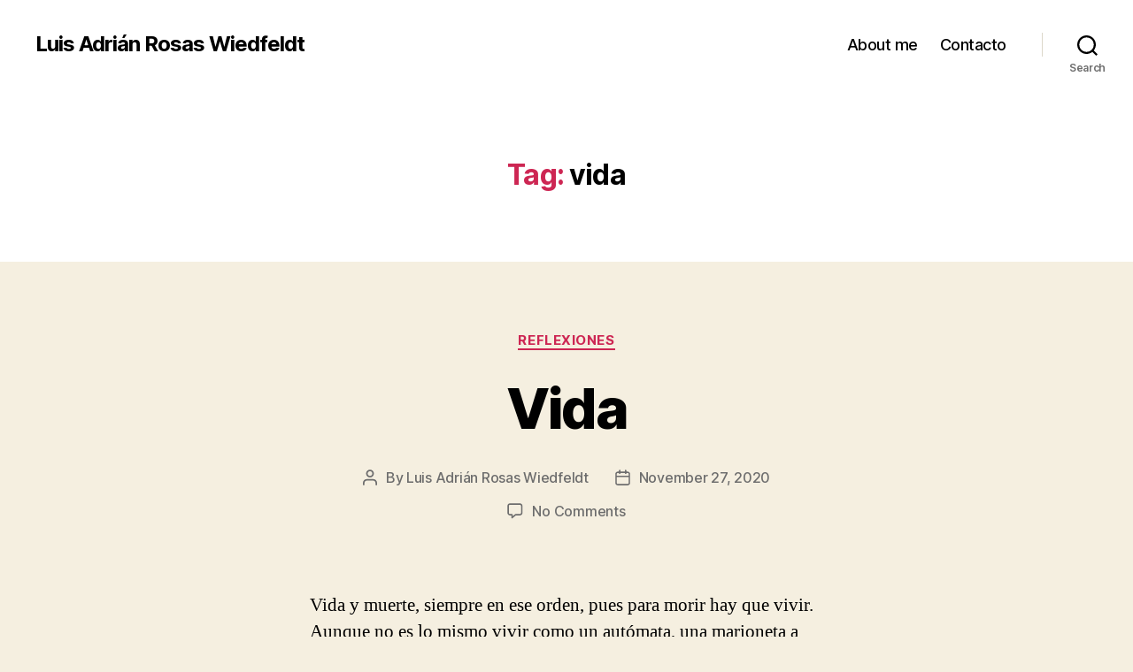

--- FILE ---
content_type: text/javascript
request_url: http://www.nomeva.com/wp-content/plugins/syntax-highlighter-mt/brushTypes.js?ver=2.2.5
body_size: 2270
content:
SyntaxHighlighter.autoloader(
  'applescript            ' + MTBrushParams.baseUrl + '/scripts/shBrushAppleScript.js',
  'actionscript3 as3      ' + MTBrushParams.baseUrl + '/scripts/shBrushAS3.js',
  'bash shell             ' + MTBrushParams.baseUrl + '/scripts/shBrushBash.js',
  'coldfusion cf          ' + MTBrushParams.baseUrl + '/scripts/shBrushColdFusion.js',
  'cpp c                  ' + MTBrushParams.baseUrl + '/scripts/shBrushCpp.js',
  'c# c-sharp csharp      ' + MTBrushParams.baseUrl + '/scripts/shBrushCSharp.js',
  'css                    ' + MTBrushParams.baseUrl + '/scripts/shBrushCss.js',
  'delphi pascal          ' + MTBrushParams.baseUrl + '/scripts/shBrushDelphi.js',
  'diff patch pas         ' + MTBrushParams.baseUrl + '/scripts/shBrushDiff.js',
  'erl erlang             ' + MTBrushParams.baseUrl + '/scripts/shBrushErlang.js',
  'groovy                 ' + MTBrushParams.baseUrl + '/scripts/shBrushGroovy.js',
  'hive                   ' + MTBrushParams.baseUrl + '/scripts/shBrushHive.js',
  'java                   ' + MTBrushParams.baseUrl + '/scripts/shBrushJava.js',
  'jfx javafx             ' + MTBrushParams.baseUrl + '/scripts/shBrushJavaFX.js',
  'js jscript javascript  ' + MTBrushParams.baseUrl + '/scripts/shBrushJScript.js',
  'objc obj-c             ' + MTBrushParams.baseUrl + '/scripts/shBrushObjectiveC.js',
  'perl pl                ' + MTBrushParams.baseUrl + '/scripts/shBrushPerl.js',
  'php                    ' + MTBrushParams.baseUrl + '/scripts/shBrushPhp.js',
  'pig                    ' + MTBrushParams.baseUrl + '/scripts/shBrushPig.js',
  'text plain             ' + MTBrushParams.baseUrl + '/scripts/shBrushPlain.js',
  'py python              ' + MTBrushParams.baseUrl + '/scripts/shBrushPython.js',
  'ruby rails ror rb      ' + MTBrushParams.baseUrl + '/scripts/shBrushRuby.js',
  'sass scss              ' + MTBrushParams.baseUrl + '/scripts/shBrushSass.js',
  'scala                  ' + MTBrushParams.baseUrl + '/scripts/shBrushScala.js',
  'sql                    ' + MTBrushParams.baseUrl + '/scripts/shBrushSql.js',
  'vb vbnet               ' + MTBrushParams.baseUrl + '/scripts/shBrushVb.js',
  'xml xhtml xslt html    ' + MTBrushParams.baseUrl + '/scripts/shBrushXml.js'
);
SyntaxHighlighter.all();